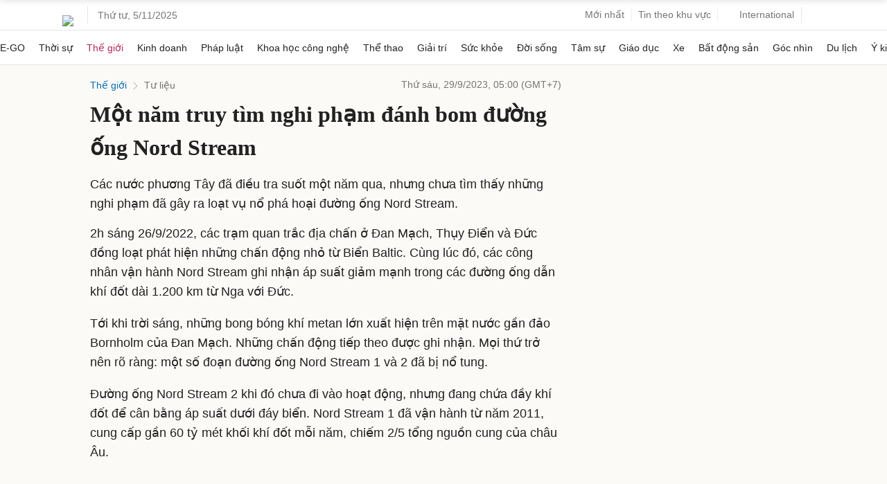

--- FILE ---
content_type: text/html; charset=utf-8
request_url: https://www.google.com/recaptcha/api2/aframe
body_size: 148
content:
<!DOCTYPE HTML><html><head><meta http-equiv="content-type" content="text/html; charset=UTF-8"></head><body><script nonce="lJZPeEx7LiWYkUvR1MY7Tg">/** Anti-fraud and anti-abuse applications only. See google.com/recaptcha */ try{var clients={'sodar':'https://pagead2.googlesyndication.com/pagead/sodar?'};window.addEventListener("message",function(a){try{if(a.source===window.parent){var b=JSON.parse(a.data);var c=clients[b['id']];if(c){var d=document.createElement('img');d.src=c+b['params']+'&rc='+(localStorage.getItem("rc::a")?sessionStorage.getItem("rc::b"):"");window.document.body.appendChild(d);sessionStorage.setItem("rc::e",parseInt(sessionStorage.getItem("rc::e")||0)+1);localStorage.setItem("rc::h",'1762276629966');}}}catch(b){}});window.parent.postMessage("_grecaptcha_ready", "*");}catch(b){}</script></body></html>

--- FILE ---
content_type: application/javascript; charset=utf-8
request_url: https://scdn.eclick.vn/zone/1001002/ov_pc_detail_1001139.js
body_size: -14
content:
var smartAds = window.smartAds || {config: {}}; smartAds.config={"Bottom_sponsor":18835,"In_stream_1":12937,"In_stream_2":12941,"In_stream_3":16477,"Large_sponsor":19524};

--- FILE ---
content_type: application/javascript; charset=utf-8
request_url: https://fundingchoicesmessages.google.com/f/AGSKWxWMTfIY1hGQLeIl1qx_ls-nXqST22vQ4GVOWfvq_cfjP_2k4EoX3tx4kjOrYaGuqICoIwhkKl_SMTmfpzZc-bHBdM09MzeN1iZYFJRcTZLXZQGIAhg8kEgDuPnggQNmBjdWtGW_rqTlN8srEt3K9QOSY4lJ4NMbgsEfak8lI4wJULv8UsxZm0Blo57G/_/adtech;_tribalfusion._show_ads./adengage2./getmdhlink.
body_size: -1282
content:
window['a9aafe60-1010-45cb-bf69-b025d1b815b8'] = true;

--- FILE ---
content_type: text/plain
request_url: https://www.google-analytics.com/j/collect?v=1&_v=j102&a=1049598228&t=pageview&_s=1&dl=https%3A%2F%2Fvnexpress.net%2Fmot-nam-truy-tim-nghi-pham-danh-bom-duong-ong-nord-stream-4658321.html&ul=en-us%40posix&dt=M%E1%BB%99t%20n%C4%83m%20truy%20t%C3%ACm%20nghi%20ph%E1%BA%A1m%20%C4%91%C3%A1nh%20bom%20%C4%91%C6%B0%E1%BB%9Dng%20%E1%BB%91ng%20Nord%20Stream%20-%20B%C3%A1o%20VnExpress&sr=1280x720&vp=1280x720&_u=YEBAAEABAAAAACAAI~&jid=694885054&gjid=1083226542&cid=2091863412.1762276619&tid=UA-29374284-4&_gid=1215017128.1762276619&_r=1&_slc=1&cd1=topic&z=1419601982
body_size: -450
content:
2,cG-RWKVPN3Y6T